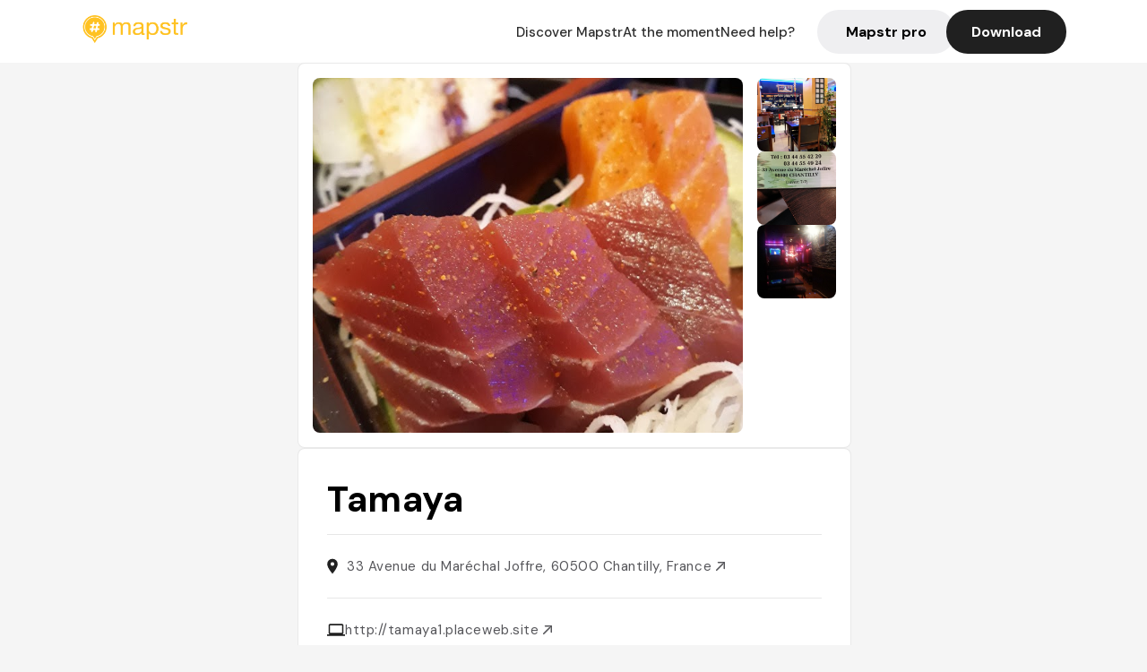

--- FILE ---
content_type: text/javascript; charset=utf-8
request_url: https://app.link/_r?sdk=web2.86.5&branch_key=key_live_dbc5wsKNveuCgwCRZPWBmikgzvc1ghEx&callback=branch_callback__0
body_size: 71
content:
/**/ typeof branch_callback__0 === 'function' && branch_callback__0("1522374114601671187");

--- FILE ---
content_type: text/javascript; charset=utf-8
request_url: https://app.link/_r?sdk=web2.86.5&_t=1522374114601671187&branch_key=key_live_dbc5wsKNveuCgwCRZPWBmikgzvc1ghEx&callback=branch_callback__1
body_size: 71
content:
/**/ typeof branch_callback__1 === 'function' && branch_callback__1("1522374114601671187");